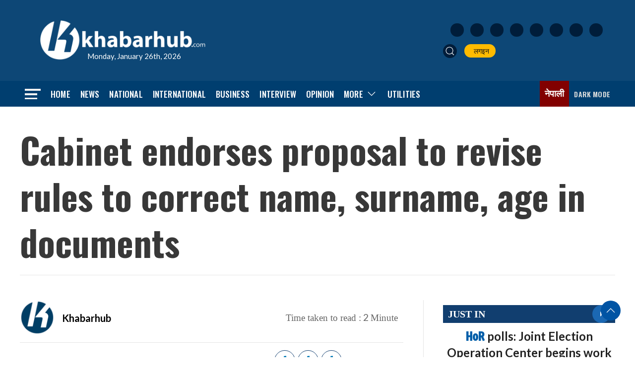

--- FILE ---
content_type: text/html; charset=utf-8
request_url: https://www.google.com/recaptcha/api2/aframe
body_size: 268
content:
<!DOCTYPE HTML><html><head><meta http-equiv="content-type" content="text/html; charset=UTF-8"></head><body><script nonce="kqsuXgRJcxp9oMTqhQR99Q">/** Anti-fraud and anti-abuse applications only. See google.com/recaptcha */ try{var clients={'sodar':'https://pagead2.googlesyndication.com/pagead/sodar?'};window.addEventListener("message",function(a){try{if(a.source===window.parent){var b=JSON.parse(a.data);var c=clients[b['id']];if(c){var d=document.createElement('img');d.src=c+b['params']+'&rc='+(localStorage.getItem("rc::a")?sessionStorage.getItem("rc::b"):"");window.document.body.appendChild(d);sessionStorage.setItem("rc::e",parseInt(sessionStorage.getItem("rc::e")||0)+1);localStorage.setItem("rc::h",'1769388700165');}}}catch(b){}});window.parent.postMessage("_grecaptcha_ready", "*");}catch(b){}</script></body></html>